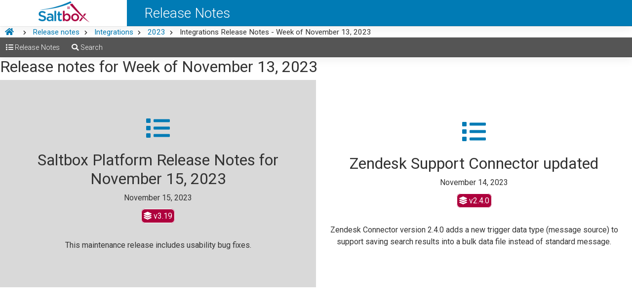

--- FILE ---
content_type: text/html
request_url: https://help.saltbox.io/release-notes/integrations/2023/2023-11-13/
body_size: 2709
content:
<!doctype html>
<html lang="en">
  <head>
    <meta charset="utf-8">
<meta name="viewport" content="width=device-width, initial-scale=1, shrink-to-fit=no">
<meta name="description" content="">
<meta name="author" content="">
<meta name="generator" content="Jekyll v4.4.1">

<title>Integrations Release Notes - Week of November 13, 2023 · Saltbox Help</title>

<!-- Bootstrap core CSS -->

<link href="/dist/css/bootstrap.css" rel="stylesheet">


<link href="https://fonts.googleapis.com/css?family=Roboto:100,300,400,400i,700,700i&display=swap" rel="stylesheet">
<link href="/assets/fontawesome/css/all.css" rel="stylesheet">

<!-- Documentation extras -->

<link href="/assets/css/docs.min.css" rel="stylesheet">
<link href="/assets/css/main.css" rel="stylesheet">

<!-- Favicons -->
<!--
<link rel="apple-touch-icon" href="/assets/img/favicons/apple-touch-icon.png" sizes="180x180">
<link rel="icon" href="/assets/img/favicons/favicon-32x32.png" sizes="32x32" type="image/png">
<link rel="icon" href="/assets/img/favicons/favicon-16x16.png" sizes="16x16" type="image/png">
<link rel="manifest" href="/assets/img/favicons/manifest.json">
<link rel="mask-icon" href="/assets/img/favicons/safari-pinned-tab.svg" color="#563d7c">
<link rel="icon" href="/favicon.ico">
<meta name="msapplication-config" content="/assets/img/favicons/browserconfig.xml">
<meta name="theme-color" content="#563d7c">
-->
<link rel="apple-touch-icon" href="/assets/img/favicons/favicon.ico" sizes="126x126">
<link rel="icon" href="/assets/img/favicons/favicon.ico" sizes="32x32" type="image/x-icon">
<link rel="icon" href="/assets/img/favicons/favicon.ico" sizes="16x16" type="image/x-icon">
<link rel="manifest" href="/assets/img/favicons/manifest.json">
<link rel="icon" href="/assets/img/favicons/favicon.ico">
<meta name="theme-color" content="#007bb5">

<!-- Twitter -->
<meta name="twitter:card" content="summary">
<meta name="twitter:site" content="@">
<meta name="twitter:creator" content="@">
<meta name="twitter:title" content="Integrations Release Notes - Week of November 13, 2023">
<meta name="twitter:description" content="">
<meta name="twitter:image" content="https://help.saltbox.io">

<!-- Facebook -->
<meta property="og:url" content="https://help.saltbox.io/release-notes/integrations/2023/2023-11-13/">
<meta property="og:title" content="Integrations Release Notes - Week of November 13, 2023">
<meta property="og:description" content="">
<meta property="og:type" content="website">
<meta property="og:image" content="http://help.saltbox.io">
<meta property="og:image:secure_url" content="https://help.saltbox.io">
<meta property="og:image:type" content="image/png">
<meta property="og:image:width" content="1200">
<meta property="og:image:height" content="630">


<!-- Algolia search -->
<script src="https://cdn.jsdelivr.net/npm/algoliasearch@4.5.1/dist/algoliasearch-lite.umd.js" integrity="sha256-EXPXz4W6pQgfYY3yTpnDa3OH8/EPn16ciVsPQ/ypsjk=" crossorigin="anonymous"></script>
<script src="https://cdn.jsdelivr.net/npm/instantsearch.js@4.8.3/dist/instantsearch.production.min.js" integrity="sha256-LAGhRRdtVoD6RLo2qDQsU2mp+XVSciKRC8XPOBWmofM=" crossorigin="anonymous"></script>
<link rel="stylesheet" href="https://cdn.jsdelivr.net/npm/instantsearch.css@7.3.1/themes/algolia-min.css" integrity="sha256-HB49n/BZjuqiCtQQf49OdZn63XuKFaxcIHWf0HNKte8=" crossorigin="anonymous">



<!-- Global site tag (gtag.js) - Google Analytics -->
<script async src="https://www.googletagmanager.com/gtag/js?id=UA-171779826-1"></script>
<script>
  window.dataLayer = window.dataLayer || [];
  function gtag(){dataLayer.push(arguments);}
  gtag('js', new Date());

  gtag('config', 'UA-171779826-1');
</script>

  </head>
  <body>
    <header class="navbar navbar-expand navbar-dark flex-column flex-md-row bd-navbar p-0">
  <a class="navbar-brand mr-0 mr-md-2 p-0" href="https://saltbox.io" target="_blank" aria-label="Saltbox Help">
    <img src="/assets/img/logo2x.png">
  </a>

  <h1>Release Notes</h1>
<!--
  <ul class="navbar-nav flex-row ml-md-auto d-none d-md-flex">
    <li class="nav-item dropdown">
      <a class="nav-item nav-link dropdown-toggle mr-md-2" href="#" id="bd-versions" data-toggle="dropdown" aria-haspopup="true" aria-expanded="false">
        v1.1
      </a>
      <div class="dropdown-menu dropdown-menu-right" aria-labelledby="bd-versions">
        <a class="dropdown-item active" href="/help/1.1/">Latest (1.1)</a>
        <a class="dropdown-item" href="/help/1.0/">v1.0</a>
      </div>
    </li>
-->
  </ul>
</header>
<nav class="navbar navbar-expand navbar-light flex-column flex-md-row bd-navbar p-0">
  
<div class="breadcrumbs">
  <ul class="navbar-nav bd-navbar-nav flex-wrap flex-sm-nowrap">
    <li class="nav-item">

<a href="/"> <i class="fas fa-home"></i> </a>
    </li>








<li class="nav-item">
    
    <i class="fas fa-chevron-right"></i> <a href="/release-notes/">Release notes</a>
    
</li>








<li class="nav-item">
    
    <i class="fas fa-chevron-right"></i> <a href="/release-notes/integrations/">Integrations</a>
    
</li>








<li class="nav-item">
    
    <i class="fas fa-chevron-right"></i> <a href="/release-notes/integrations/2023/">2023</a>
    
</li>








<li class="nav-item">
    
    <i class="fas fa-chevron-right"></i> Integrations Release Notes - Week of November 13, 2023
    
</li>

</ul>
</div>
</nav>
<nav class="navbar navbar-expand navbar-dark-2 flex-column flex-md-row bd-navbar p-0">
  <div class="main-nav">
    <ul class="navbar-nav bd-navbar-nav flex-wrap flex-sm-nowrap">
<!--
      <li class="nav-item">
        <a class='nav-link ' href="/"><i class="fas fa-graduation-cap"></i> Learning Hub</a>
      </li>
      <li class="nav-item">
        <a class='nav-link ' href="/help/" ><i class="fas fa-hands-helping"></i> Help Articles</a>
      </li>
      <li class="nav-item">
        <a class='nav-link ' href="/docs/" ><i class="fas fa-book-open"></i> Reference</a>
      </li>
-->
      <li class="nav-item">
        <a class='nav-link ' href="/release-notes/" ><i class="fas fa-list"></i> Release Notes</a>
      </li>
      <li class="nav-item">
        <a class='nav-link ' href="/search/?prod_help%5BrefinementList%5D%5Bsearch_facet_content_type%5D%5B0%5D=Help%20Articles" ><i class="fas fa-search"></i> Search</a>
      </li>
      <!--
      <li class="nav-item">
        <a class="nav-link " href="/training/1.1/getting-started/introduction/" >Training</a>
      </li>
      -->
    </ul>
  </div>

</nav>

    <h2 id="release-notes-for-week-of-november-13-2023">Release notes for Week of November 13, 2023</h2>

<div class="cardset container"> <div class="placeholder"><div class="placeholder"> <div class="row">

        <div class="sb-doc-card col-sm-6 col-md-4 col-lg-3 col-xl-6 col-xxl-3 d-flex align-items-center p-0">
  <div class="sb-doc-card-spacer d-xl-none w-0"></div>
  <div class="sb-doc-card-spacer-xl d-none d-xl-block w-0"></div>

  <div class="sb-doc-card-content col-12 h-100 w-100 p-0">
    <a class="sb-doc-card-link h-100 w-100 p-0 d-flex" href="/release-notes/integrations/v3.19/2023-11-15-integrations/">
      <div class="sb-doc-card-content col-12 w-100 p-0 align-self-center">
        
        <i class="fas fa-list"></i>
        
        

        <h2>Saltbox Platform Release Notes for November 15, 2023</h2>
        <p>November 15, 2023<br /><strong class="versioned v3-19"><i class="icon-small fas fa-layer-group icon-white icon-accent-hover"></i> v3.19</strong><br /><br />This maintenance release includes usability bug fixes.</p>
      </div>
    </a>
  </div>
</div>

        <div class="sb-doc-card col-sm-6 col-md-4 col-lg-3 col-xl-6 col-xxl-3 d-flex align-items-center p-0">
  <div class="sb-doc-card-spacer d-xl-none w-0"></div>
  <div class="sb-doc-card-spacer-xl d-none d-xl-block w-0"></div>

  <div class="sb-doc-card-content col-12 h-100 w-100 p-0">
    <a class="sb-doc-card-link h-100 w-100 p-0 d-flex" href="/release-notes/integrations/connectors/zendesk/v2-4-0/">
      <div class="sb-doc-card-content col-12 w-100 p-0 align-self-center">
        
        <i class="fas fa-list"></i>
        
        

        <h2>Zendesk Support Connector updated</h2>
        <p>November 14, 2023<br /><strong class="versioned v2-4-0"><i class="icon-small fas fa-layer-group icon-white icon-accent-hover"></i> v2.4.0</strong><br /><br />Zendesk Connector version 2.4.0 adds a new trigger data type (message source) to support saving search results into a bulk data file instead of standard message.</p>
      </div>
    </a>
  </div>
</div>

      </div></div></div></div>



    
    <script src="https://code.jquery.com/jquery-3.2.1.slim.min.js" integrity="sha384-KJ3o2DKtIkvYIK3UENzmM7KCkRr/rE9/Qpg6aAZGJwFDMVNA/GpGFF93hXpG5KkN" crossorigin="anonymous"></script>
<script>window.jQuery || document.write('<script src="/assets/js/vendor/jquery-slim.min.js"><\/script>')</script>

<script src="/assets/js/vendor/popper.min.js"></script><script src="/dist/js/bootstrap.js"></script><script src="/assets/js/vendor/anchor.min.js"></script>
  <script src="/assets/js/vendor/clipboard.min.js"></script>
  <script src="/assets/js/vendor/holder.min.js"></script>
  <script src="/assets/js/src/application.js"></script>
  <script src="/assets/js/src/ie-emulation-modes-warning.js"></script>
  <script src="/assets/js/src/pwa.js"></script>
<script>
$(function() {
		$('.lightbox').on('click', function() {
			$('.imagepreview').attr('src', $(this).find('img').attr('src'));
			$('#imagemodal').modal('show');   
		});		
});
</script>

  </body>
</html>


--- FILE ---
content_type: text/css
request_url: https://help.saltbox.io/assets/css/main.css
body_size: 3457
content:
/* #007bb5; */
/* #007bb5; */
/* #007bb5; */
body {
  background: #ffffff;
  color: #333;
  font-family: Roboto, "Helvetica Neue", sans-serif; }

.bd-content p a {
  text-decoration: none;
  border-bottom: 1px solid #ae003d; }

.bd-content p a:hover {
  text-decoration: none;
  border-bottom: 2px solid #ae003d; }

.navbar-dark {
  background: #007bb5; }

.navbar-dark-2 {
  background: #555; }

.navbar-brand {
  background-color: #ffffff;
  padding-top: 0;
  padding-bottom: 0;
  display: block;
  width: 100%;
  text-align: center; }

.navbar-brand img {
  max-height: 53px; }

.bd-navbar {
  min-height: unset; }

nav.bd-navbar {
  position: unset; }

.navbar h1 {
  color: white;
  font-size: 1.75em;
  padding-top: 0;
  margin-top: .25em;
  margin-left: 1em;
  font-weight: 300; }

.bd-navbar .navbar-nav .nav-link {
  color: #ffffff; }

.navbar-dark-2.bd-navbar {
  position: unset; }

.bd-navbar .nav-link {
  font-weight: 300;
  font-size: .9rem;
  margin: .1rem .25rem; }

.navbar-light {
  background: #ffffff;
  color: #333;
  border-top: 1px solid #eee; }

.navbar-light .nav-link {
  background: #ffffff;
  color: #333; }

.navbar-light .nav-link:hover {
  text-decoration: underline; }

.breadcrumbs .nav-item {
  color: #333;
  font-size: .95rem;
  font-weight: light;
  white-space: nowrap; }

.breadcrumbs i {
  margin: 0 .6rem;
  font-size: .6rem; }

.breadcrumbs a {
  color: #007bb5; }

.breadcrumbs a i {
  color: #007bb5;
  font-size: 1rem; }

.navbar-dark-2 .nav-link.active, .navbar-dark-2 .nav-link:hover {
  background-color: #ae003d !important;
  color: #ffffff; }

.sb-doc-card {
  text-align: center; }

.sb-doc-card-link {
  display: block;
  text-align: center; }

.sb-doc-card-link-img {
  text-align: center; }

.sb-doc-card-link-img img {
  max-width: 100%;
  max-height: 200px; }

.sb-doc-listing .sb-doc-listing-link-img img {
  max-width: 100px;
  max-height: 100px; }

.sb-doc-card:nth-of-type(2n), .sb-doc-card-no-hover:nth-of-type(2n):hover {
  background: #ffffff; }

.sb-doc-card:nth-of-type(2n+1), .sb-doc-card-no-hover:nth-of-type(2n+1):hover {
  background: #d9d9d9;
  color: #333; }

.sb-doc-listing:nth-of-type(2n), .sb-doc-listing-no-hover:nth-of-type(2n):hover {
  background: #ffffff; }

.sb-doc-listing:nth-of-type(2n+1), .sb-doc-listing-no-hover:nth-of-type(2n+1):hover {
  background: #d9d9d9;
  color: #333; }

.cardset-small .sb-doc-card, .cardset-small .sb-doc-card-no-hover:hover {
  background: #ffffff !important;
  border: 3px solid #ffffff; }

.cardset-small .sb-doc-card:hover {
  border-color: #ae003d;
  color: black !important; }

.cardset-small .sb-doc-card-no-hover:hover {
  border-color: #ffffff; }

.cardset-small a:hover {
  color: black !important; }

.sb-doc-card a, .sb-doc-listing a {
  text-decoration: none;
  color: #333; }

.cardset-small .sb-doc-card a {
  color: #999; }

.sb-doc-card:hover a, .sb-doc-card:hover a i,
.sb-doc-listing:hover a, .sb-doc-listing:hover a i {
  text-decoration: none;
  color: #ffffff; }

.sb-doc-card.sb-doc-card-no-hover:hover a,
.sb-doc-listing.sb-doc-listing-no-hover:hover a {
  color: #333; }

.sb-doc-card.sb-doc-card-no-hover a:hover,
.sb-doc-listing.sb-doc-listing-no-hover a:hover {
  text-decoration: underline;
  color: #ae003d; }

.sb-doc-card i {
  margin-top: 1rem;
  font-size: 3rem;
  margin-bottom: 1rem;
  color: #007bb5; }

.sb-doc-listing i {
  margin-top: .5rem;
  font-size: 1rem;
  margin-bottom: .5rem;
  color: #007bb5;
  vertical-align: middle; }

.sb-doc-listing h2 i {
  margin: .25rem 0 .25rem -1.75rem;
  font-size: 1.25rem;
  color: #007bb5;
  vertical-align: middle; }

.sb-doc-card h2,
.sb-doc-listing h2 {
  font-size: 2rem; }

.cardset-mini .sb-doc-card h2 {
  font-size: 1rem; }

.cardset-small .sb-doc-card h2 {
  font-size: 1rem; }

i.saltbox-logo {
  display: block;
  height: 102px;
  background-image: url("/assets/img/logo2x.png");
  background-position: top center;
  background-size: 200px;
  background-repeat: no-repeat; }

.bd-sidebar {
  overflow: auto; }

.sb-doc-card:hover i.saltbox-logo {
  background-image: url("/assets/img/logo2x-white.png"); }

.sb-doc-card .header-image {
  max-width: 100%;
  max-height: 100px;
  margin-top: 2px; }

.sb-doc-listing .header-image {
  max-width: 100%;
  max-height: 125px; }

.sb-doc-card-content p, .sb-doc-card-content h2 {
  padding: 0 10px; }

.sb-doc-card-content h2 {
  padding-top: 6px; }

.sb-doc-listing-content {
  text-align: center;
  padding-bottom: 20px; }

.sb-doc-listing-content p, .sb-doc-listing-content h2 {
  text-align: left;
  padding: 0 44px; }

.sb-doc-listing-content h2 {
  padding-top: 20px; }

.sb-doc-card-link:hover .header-image, .sb-doc-listing-link:hover .header-image {
  filter: grayscale(100%) invert(100%) sepia(100%) hue-rotate(105deg) saturate(250%) invert(100%); }

.sb-doc-card-link:hover .header-image.lightened, .sb-doc-listing-link:hover .header-image.lightened {
  filter: grayscale(100%) brightness(150%) invert(100%) sepia(100%) hue-rotate(105deg) saturate(250%) invert(100%); }

.sb-doc-card-link:hover .header-image.colorized, .sb-doc-listing-link:hover .header-image.colorized {
  filter: grayscale(100%) brightness(100%) invert(70%) sepia(100%) hue-rotate(110deg) saturate(145%) invert(100%) brightness(190%); }

.sb-doc-card-link:hover .header-image.inverted, .sb-doc-listing-link:hover .header-image.inverted {
  filter: grayscale(100%) sepia(100%) hue-rotate(105deg) saturate(250%) invert(100%); }

.sb-doc-card-link:hover .header-image.whitewashed, .sb-doc-listing-link:hover .header-image.whitewashed {
  filter: grayscale(100%) brightness(10000%); }

.sb-doc-card-spacer {
  height: 190px; }

.sb-doc-card-spacer-xl {
  height: 420px; }

.cardset {
  background-color: white; }

.cardset-help-sm {
  height: 250px;
  background: #0a4b69;
  color: #ffffff; }

.cardset-help-md {
  background: #0a4b69;
  color: #ffffff; }

.cardset-help-lg {
  background: #0a4b69;
  color: #ffffff; }

.cardset-help-sm h2 {
  margin-top: 2rem; }

.cardset-help-md h2 {
  margin-top: 5rem; }

.cardset-help-lg h2 {
  margin-top: 5rem; }

.cardset {
  max-width: unset; }

.cardset-release-notes {
  background-color: #007bb5; }

.icon-big {
  font-size: 5rem !important; }

.icon-small {
  font-size: 1rem !important; }

.icon-white {
  color: white !important; }

.img-help {
  border: 1px solid #d9d9d9; }

.img-logo {
  max-width: 100px;
  max-height: 256px;
  float: right;
  margin-bottom: 10px; }

.sb-doc-card .featured, .sb-doc-card .versioned,
.sb-doc-listing .featured, .sb-doc-listing .versioned,
.hit-name .versioned {
  background: #ae003d;
  color: #ffffff;
  padding: .25rem;
  border-radius: .5rem;
  border: 1px solid #ae003d;
  font-weight: normal; }

.sb-doc-card:hover .featured, .sb-doc-card:hover .versioned,
.sb-doc-listing:hover .featured, .sb-doc-listing:hover .versioned,
.ais-Hits-item:hover .hit-name .versioned {
  background: #ae003d;
  border: 1px solid #ffffff;
  background: #ffffff;
  color: #ae003d;
  border: 1px solid #ae003d; }

.sb-doc-card:hover .featured .icon-accent-hover,
.sb-doc-card:hover .versioned .icon-accent-hover,
.sb-doc-listing:hover .featured .icon-accent-hover,
.sb-doc-listing:hover .versioned .icon-accent-hover {
  color: #ae003d !important; }

.sb-doc-card .versioned,
.sb-doc-listing .versioned {
  border-color: #ffffff; }

.versioned.v1-0, .versioned.v1-4 {
  background-color: #333; }

.versioned.v1-1, .versioned.v1-5 {
  background-color: #888; }

.versioned.v1-2, .versioned.v1-6 {
  background-color: #222; }

.versioned.v1-3, .versioned.v1-7 {
  background-color: #666; }

.release-notes-date-stamp {
  width: 100%;
  padding: 8px;
  background: #007bb5;
  color: #ffffff; }

.cardset-help, .cardset-docs, .cardset-learning-hub, .cardset-release-notes,
.cardset-help-connectors {
  background-repeat: none;
  background-size: cover; }

.cardset-help h1, .cardset-help h2, .cardset-help p,
.cardset-docs h1, .cardset-docs h2, .cardset-docs p,
.cardset-learning-hub h1, .cardset-learning-hub h2, .cardset-learning-hub p,
.cardset-release-notes h1, .cardset-release-notes h2, .cardset-release-notes p,
.cardset-help-connectors h1, .cardset-help-connectors h2, .cardset-help-connectors p,
.cardset-docs-connectors h1, .cardset-docs-connectors h2, .cardset-docs-connectors p {
  background: rgba(10, 75, 105, 0.5);
  padding: 0 .5rem;
  display: inline-block; }

.cardset-help {
  background-image: url("/assets/img/help-1.jpg"); }

.cardset-help-connectors {
  background-image: url("/assets/img/connectors-1.jpg"); }

.cardset-docs {
  background-image: url("/assets/img/reference-2.jpg"); }

.cardset-docs-connectors {
  background-image: url("/assets/img/connectors-1.jpg"); }

.cardset-learning-hub {
  background-image: url("/assets/img/learning-1.jpg"); }

.cardset-release-notes {
  background-image: url("/assets/img/release-notes-1.jpg"); }

nav.sb-links {
  display: block;
  margin-top: 1rem; }

nav.sb-links .nav {
  display: block; }

nav.sb-links .active > a, .sb-sidenav-active > a {
  font-weight: bold !important;
  color: #ae003d !important; }

nav.sb-links a {
  text-decoration: none;
  border-bottom: 1px solid #ffffff;
  color: #333; }

nav.sb-links a:hover {
  text-decoration: none;
  border-bottom: 1px solid #ae003d;
  font-weight: bold;
  color: #ae003d; }

nav.sb-links ul ul li {
  list-style: none; }

nav.sb-links .sb-nav-section {
  list-style: none;
  padding: .25rem 1.5rem;
  font-size: 90%;
  background-color: #f9f9f9;
  display: block; }

nav.sb-links ul ul li a {
  font-size: 90%; }

.imagepreview {
  max-width: 100%; }

#imagemodal .modal-dialog {
  max-width: unset !important;
  text-align: center; }

/*sm*/
@media (min-width: 576px) {
  .sb-doc-card:nth-of-type(4n+1),
  .sb-doc-card-no-hover:nth-of-type(4n+1):hover {
    background: #d9d9d9;
    color: #333; }

  .sb-doc-card:nth-of-type(4n+2),
  .sb-doc-card-no-hover:nth-of-type(4n+2):hover {
    background: #ffffff; }

  .sb-doc-card:nth-of-type(4n+3),
  .sb-doc-card-no-hover:nth-of-type(4n+3):hover {
    background: #ffffff; }

  .sb-doc-card:nth-of-type(4n),
  .sb-doc-card-no-hover:nth-of-type(4n):hover {
    background: #d9d9d9;
    color: #333; } }
/*md*/
@media (min-width: 768px) {
  .sb-doc-card:nth-of-type(2n+1), .sb-doc-card-no-hover:nth-of-type(2n+1):hover {
    background: #d9d9d9;
    color: #333; }

  .sb-doc-card:nth-of-type(2n), .sb-doc-card-no-hover:nth-of-type(2n):hover {
    background: #ffffff; }

  .navbar-brand {
    display: inline-block;
    width: auto; }

  .navbar-brand img {
    margin: -2px 75px 2px 75px; } }
/*lg*/
@media (min-width: 992px) {
  .sb-doc-card:nth-of-type(8n+1),
  .sb-doc-card-no-hover:nth-of-type(8n+1):hover {
    background: #d9d9d9;
    color: #333; }

  .sb-doc-card:nth-of-type(8n+2),
  .sb-doc-card-no-hover:nth-of-type(8n+2):hover {
    background: #ffffff; }

  .sb-doc-card:nth-of-type(8n+3),
  .sb-doc-card-no-hover:nth-of-type(8n+3):hover {
    background: #d9d9d9;
    color: #333; }

  .sb-doc-card:nth-of-type(8n+4),
  .sb-doc-card-no-hover:nth-of-type(8n+4):hover {
    background: #ffffff; }

  .sb-doc-card:nth-of-type(8n+5),
  .sb-doc-card-no-hover:nth-of-type(8n+5):hover {
    background: #ffffff; }

  .sb-doc-card:nth-of-type(8n+6),
  .sb-doc-card-no-hover:nth-of-type(8n+6):hover {
    background: #d9d9d9;
    color: #333; }

  .sb-doc-card:nth-of-type(8n+7),
  .sb-doc-card-no-hover:nth-of-type(8n+7):hover {
    background: #ffffff; }

  .sb-doc-card:nth-of-type(8n),
  .sb-doc-card-no-hover:nth-of-type(8n):hover {
    background: #d9d9d9;
    color: #333; } }
/*xl*/
@media (min-width: 1200px) {
  .sb-doc-card:nth-of-type(4n+1),
  .sb-doc-card-no-hover:nth-of-type(4n+1):hover {
    background: #d9d9d9;
    color: #333; }

  .sb-doc-card:nth-of-type(4n+2),
  .sb-doc-card-no-hover:nth-of-type(4n+2):hover {
    background: #ffffff; }

  .sb-doc-card:nth-of-type(4n+3),
  .sb-doc-card-no-hover:nth-of-type(4n+3):hover {
    background: #ffffff; }

  .sb-doc-card:nth-of-type(4n),
  .sb-doc-card-no-hover:nth-of-type(4n):hover {
    background: #d9d9d9;
    color: #333; } }
.sb-doc-card:hover,
.sb-doc-listing:hover {
  background: #ae003d;
  transition: 0.5s ease; }

.stub-warning p {
  color: #ffffff;
  background: #a6a6a6;
  border: solid 1px #595959;
  border-radius: .5rem; }

/* connector sprite map - 32x32 sprites*/
.connector-map {
  object-fit: none;
  object-position: 0 0;
  width: 32px;
  height: 32px; }

.connector-map-0-0 {
  object-position: 0 0; }

.connector-map-0-1 {
  object-position: 0 -32px; }

.connector-map-0-2 {
  object-position: 0 -64px; }

.connector-map-0-3 {
  object-position: 0 -96px; }

.connector-map-0-4 {
  object-position: 0 -128px; }

.connector-map-0-5 {
  object-position: 0 -160px; }

.connector-map-0-6 {
  object-position: 0 -192px; }

.connector-map-0-7 {
  object-position: 0 -224px; }

.connector-map-0-8 {
  object-position: 0 -256px; }

.connector-map-0-9 {
  object-position: 0 -288px; }

.connector-map-0-10 {
  object-position: 0 -320px; }

.connector-map-0-11 {
  object-position: 0 -352px; }

.connector-map-0-12 {
  object-position: 0 -384px; }

.connector-map-1-0 {
  object-position: -32px 0; }

.connector-map-1-1 {
  object-position: -32px -32px; }

.connector-map-1-2 {
  object-position: -32px -64px; }

.connector-map-1-3 {
  object-position: -32px -96px; }

.connector-map-1-4 {
  object-position: -32px -128px; }

.connector-map-1-5 {
  object-position: -32px -160px; }

.connector-map-1-6 {
  object-position: -32px -192px; }

.connector-map-1-7 {
  object-position: -32px -224px; }

.connector-map-1-8 {
  object-position: -32px -256px; }

.connector-map-1-9 {
  object-position: -32px -288px; }

.connector-map-1-10 {
  object-position: -32px -320px; }

.connector-map-1-11 {
  object-position: -32px -352px; }

.connector-map-1-12 {
  object-position: -32px -384px; }

.connector-map-2-0 {
  object-position: -64px 0; }

.connector-map-2-1 {
  object-position: -64px -32px; }

.connector-map-2-2 {
  object-position: -64px -64px; }

.connector-map-2-3 {
  object-position: -64px -96px; }

.connector-map-2-4 {
  object-position: -64px -128px; }

.connector-map-2-5 {
  object-position: -64px -160px; }

.connector-map-2-6 {
  object-position: -64px -192px; }

.connector-map-2-7 {
  object-position: -64px -224px; }

.connector-map-2-8 {
  object-position: -64px -256px; }

.connector-map-2-9 {
  object-position: -64px -288px; }

.connector-map-2-10 {
  object-position: -64px -320px; }

.connector-map-2-11 {
  object-position: -64px -352px; }

.connector-map-2-12 {
  object-position: -64px -384px; }

.connector-map-3-0 {
  object-position: -96px 0; }

.connector-map-3-1 {
  object-position: -96px -32px; }

.connector-map-3-2 {
  object-position: -96px -64px; }

.connector-map-3-3 {
  object-position: -96px -96px; }

.connector-map-3-4 {
  object-position: -96px -128px; }

.connector-map-3-5 {
  object-position: -96px -160px; }

.connector-map-3-6 {
  object-position: -96px -192px; }

.connector-map-3-7 {
  object-position: -96px -224px; }

.connector-map-3-8 {
  object-position: -96px -256px; }

.connector-map-3-9 {
  object-position: -96px -288px; }

.connector-map-3-10 {
  object-position: -96px -320px; }

.connector-map-3-11 {
  object-position: -96px -352px; }

.connector-map-3-12 {
  object-position: -96px -384px; }

.connector-map-4-0 {
  object-position: -128px 0; }

.connector-map-4-1 {
  object-position: -128px -32px; }

.connector-map-4-2 {
  object-position: -128px -64px; }

.connector-map-4-3 {
  object-position: -128px -96px; }

.connector-map-4-4 {
  object-position: -128px -128px; }

.connector-map-4-5 {
  object-position: -128px -160px; }

.connector-map-4-6 {
  object-position: -128px -192px; }

.connector-map-4-7 {
  object-position: -128px -224px; }

.connector-map-4-8 {
  object-position: -128px -256px; }

.connector-map-4-9 {
  object-position: -128px -288px; }

.connector-map-4-10 {
  object-position: -128px -320px; }

.connector-map-4-11 {
  object-position: -128px -352px; }

.connector-map-4-12 {
  object-position: -128px -384px; }

.connector-map-5-0 {
  object-position: -160px 0; }

.connector-map-5-1 {
  object-position: -160px -32px; }

.connector-map-5-2 {
  object-position: -160px -64px; }

.connector-map-5-3 {
  object-position: -160px -96px; }

.connector-map-5-4 {
  object-position: -160px -128px; }

.connector-map-5-5 {
  object-position: -160px -160px; }

.connector-map-5-6 {
  object-position: -160px -192px; }

.connector-map-5-7 {
  object-position: -160px -224px; }

.connector-map-5-8 {
  object-position: -160px -256px; }

.connector-map-5-9 {
  object-position: -160px -288px; }

.connector-map-5-10 {
  object-position: -160px -320px; }

.connector-map-5-11 {
  object-position: -160px -352px; }

.connector-map-5-12 {
  object-position: -160px -384px; }

.connector-map-6-0 {
  object-position: -192px 0; }

.connector-map-6-1 {
  object-position: -192px -32px; }

.connector-map-6-2 {
  object-position: -192px -64px; }

.connector-map-6-3 {
  object-position: -192px -96px; }

.connector-map-6-4 {
  object-position: -192px -128px; }

.connector-map-6-5 {
  object-position: -192px -160px; }

.connector-map-6-6 {
  object-position: -192px -192px; }

.connector-map-6-7 {
  object-position: -192px -224px; }

.connector-map-6-8 {
  object-position: -192px -256px; }

.connector-map-6-9 {
  object-position: -192px -288px; }

.connector-map-6-10 {
  object-position: -192px -320px; }

.connector-map-6-11 {
  object-position: -192px -352px; }

.connector-map-6-12 {
  object-position: -192px -384px; }

.connector-map-7-0 {
  object-position: -224px 0; }

.connector-map-7-1 {
  object-position: -224px -32px; }

.connector-map-7-2 {
  object-position: -224px -64px; }

.connector-map-7-3 {
  object-position: -224px -96px; }

.connector-map-7-4 {
  object-position: -224px -128px; }

.connector-map-7-5 {
  object-position: -224px -160px; }

.connector-map-7-6 {
  object-position: -224px -192px; }

.connector-map-7-7 {
  object-position: -224px -224px; }

.connector-map-7-8 {
  object-position: -224px -256px; }

.connector-map-7-9 {
  object-position: -224px -288px; }

.connector-map-7-10 {
  object-position: -224px -320px; }

.connector-map-7-11 {
  object-position: -224px -352px; }

.connector-map-7-12 {
  object-position: -224px -384px; }

.connector-map-8-0 {
  object-position: -256px 0; }

.connector-map-8-1 {
  object-position: -256px -32px; }

.connector-map-8-2 {
  object-position: -256px -64px; }

.connector-map-8-3 {
  object-position: -256px -96px; }

.connector-map-8-4 {
  object-position: -256px -128px; }

.connector-map-8-5 {
  object-position: -256px -160px; }

.connector-map-8-6 {
  object-position: -256px -192px; }

.connector-map-8-7 {
  object-position: -256px -224px; }

.connector-map-8-8 {
  object-position: -256px -256px; }

.connector-map-8-9 {
  object-position: -256px -288px; }

.connector-map-8-10 {
  object-position: -256px -320px; }

.connector-map-8-11 {
  object-position: -256px -352px; }

.connector-map-8-12 {
  object-position: -256px -384px; }

.connector-map-9-0 {
  object-position: -288px 0; }

.connector-map-9-1 {
  object-position: -288px -32px; }

.connector-map-9-2 {
  object-position: -288px -64px; }

.connector-map-9-3 {
  object-position: -288px -96px; }

.connector-map-9-4 {
  object-position: -288px -128px; }

.connector-map-9-5 {
  object-position: -288px -160px; }

.connector-map-9-6 {
  object-position: -288px -192px; }

.connector-map-9-7 {
  object-position: -288px -224px; }

.connector-map-9-8 {
  object-position: -288px -256px; }

.connector-map-9-9 {
  object-position: -288px -288px; }

.connector-map-9-10 {
  object-position: -288px -320px; }

.connector-map-9-11 {
  object-position: -288px -352px; }

.connector-map-9-12 {
  object-position: -288px -384px; }

.connector-map-10-0 {
  object-position: -320px 0; }

.connector-map-10-1 {
  object-position: -320px -32px; }

.connector-map-10-2 {
  object-position: -320px -64px; }

.connector-map-10-3 {
  object-position: -320px -96px; }

.connector-map-10-4 {
  object-position: -320px -128px; }

.connector-map-10-5 {
  object-position: -320px -160px; }

.connector-map-10-6 {
  object-position: -320px -192px; }

.connector-map-10-7 {
  object-position: -320px -224px; }

.connector-map-10-8 {
  object-position: -320px -256px; }

.connector-map-10-9 {
  object-position: -320px -288px; }

.connector-map-10-10 {
  object-position: -320px -320px; }

.connector-map-10-11 {
  object-position: -320px -352px; }

.connector-map-10-12 {
  object-position: -320px -384px; }

.connector-map-11-0 {
  object-position: -352px 0; }

.connector-map-11-1 {
  object-position: -352px -32px; }

.connector-map-11-2 {
  object-position: -352px -64px; }

.connector-map-11-3 {
  object-position: -352px -96px; }

.connector-map-11-4 {
  object-position: -352px -128px; }

.connector-map-11-5 {
  object-position: -352px -160px; }

.connector-map-11-6 {
  object-position: -352px -192px; }

.connector-map-11-7 {
  object-position: -352px -224px; }

.connector-map-11-8 {
  object-position: -352px -256px; }

.connector-map-11-9 {
  object-position: -352px -288px; }

.connector-map-11-10 {
  object-position: -352px -320px; }

.connector-map-11-11 {
  object-position: -352px -352px; }

.connector-map-11-12 {
  object-position: -352px -384px; }

.connector-map-12-0 {
  object-position: -384px 0; }

.connector-map-12-1 {
  object-position: -384px -32px; }

.connector-map-12-2 {
  object-position: -384px -64px; }

.connector-map-12-3 {
  object-position: -384px -96px; }

.connector-map-12-4 {
  object-position: -384px -128px; }

.connector-map-12-5 {
  object-position: -384px -160px; }

.connector-map-12-6 {
  object-position: -384px -192px; }

.connector-map-12-7 {
  object-position: -384px -224px; }

.connector-map-12-8 {
  object-position: -384px -256px; }

.connector-map-12-9 {
  object-position: -384px -288px; }

.connector-map-12-10 {
  object-position: -384px -320px; }

.connector-map-12-11 {
  object-position: -384px -352px; }

.connector-map-12-12 {
  object-position: -384px -384px; }

.ais-SearchBox {
  margin: 1em 0; }

#hits li {
  display: block;
  width: 100%;
  padding: 0; }

#hits li .ais-Highlight-highlighted {
  font-size: inherit; }

#hits li a {
  display: block;
  color: #333;
  text-decoration: none;
  padding: 8px; }

#hits li a:hover {
  color: #222;
  text-decoration: none;
  background-color: #e3f1f7; }

.ais-Pagination-item--selected .ais-Pagination-link {
  color: #007bb5;
  border-color: #007bb5; }

.ais-Pagination-link {
  color: #007bb5; }

/* Search utils */
.searchwrapper, .searchwrapperversion {
  display: none; }

.searchwrapperrelease-notes {
  display: inline-block; }

.search-toggle-checkbox input {
  margin-right: 4px; }

.filter-set {
  margin-left: 12px; }

#clear-filters {
  margin: 12px 0; }

.hit-name .versioned {
  font-size: 14px;
  vertical-align: middle; }

.no-break {
  white-space: nowrap; }

.table-with-borders td, .table-with-borders th {
  border: 1px solid #999;
  padding: 4px; }

.table-with-borders th {
  background: #ccc; }

.table-with-borders tr:nth-of-type(2n+1) {
  background: #f4f4f4; }


--- FILE ---
content_type: application/javascript
request_url: https://help.saltbox.io/assets/js/src/pwa.js
body_size: 337
content:
/* eslint no-console:off */

(function () {
  'use strict'

  if ('serviceWorker' in navigator) {
    window.addEventListener('load', function () {
      navigator.serviceWorker.register('/sw.js').then(function (registration) { // eslint-disable-line compat/compat
        console.log('ServiceWorker registration successful with scope: ', registration.scope)
      }).catch(function (err) {
        console.log('ServiceWorker registration failed: ', err)
      })
    })
  } else {
    console.log('Service workers are not supported.')
  }
}())


--- FILE ---
content_type: application/javascript
request_url: https://help.saltbox.io/assets/js/src/application.js
body_size: 1709
content:
// NOTICE!! DO NOT USE ANY OF THIS JAVASCRIPT
// IT'S ALL JUST JUNK FOR OUR DOCS!
// ++++++++++++++++++++++++++++++++++++++++++

/*!
 * JavaScript for Bootstrap's docs (https://getbootstrap.com)
 * Copyright 2011-2018 The Bootstrap Authors
 * Copyright 2011-2018 Twitter, Inc.
 * Licensed under the Creative Commons Attribution 3.0 Unported License. For
 * details, see https://creativecommons.org/licenses/by/3.0/.
 */

/* global Clipboard: false, anchors: false, Holder: false */

(function ($) {
  'use strict'

  $(function () {
    // Tooltip and popover demos
    $('.tooltip-demo').tooltip({
      selector: '[data-toggle="tooltip"]',
      container: 'body'
    })

    $('[data-toggle="popover"]').popover()

    // Demos within modals
    $('.tooltip-test').tooltip()
    $('.popover-test').popover()

    // Indeterminate checkbox example
    $('.bd-example-indeterminate [type="checkbox"]').prop('indeterminate', true)

    // Disable empty links in docs examples
    $('.bd-content [href="#"]').click(function (e) {
      e.preventDefault()
    })

    // Modal relatedTarget demo
    $('#exampleModal').on('show.bs.modal', function (event) {
      var $button = $(event.relatedTarget)      // Button that triggered the modal
      var recipient = $button.data('whatever')  // Extract info from data-* attributes
      // If necessary, you could initiate an AJAX request here (and then do the updating in a callback).
      // Update the modal's content. We'll use jQuery here, but you could use a data binding library or other methods instead.
      var $modal = $(this)
      $modal.find('.modal-title').text('New message to ' + recipient)
      $modal.find('.modal-body input').val(recipient)
    })

    // Activate animated progress bar
    $('.bd-toggle-animated-progress').on('click', function () {
      $(this).siblings('.progress').find('.progress-bar-striped').toggleClass('progress-bar-animated')
    })

    // Insert copy to clipboard button before .highlight
    $('figure.highlight, div.highlight').each(function () {
      var btnHtml = '<div class="bd-clipboard"><button class="btn-clipboard" title="Copy to clipboard">Copy</button></div>'
      $(this).before(btnHtml)
      $('.btn-clipboard')
        .tooltip()
        .on('mouseleave', function () {
          // Explicitly hide tooltip, since after clicking it remains
          // focused (as it's a button), so tooltip would otherwise
          // remain visible until focus is moved away
          $(this).tooltip('hide')
        })
    })

    var clipboard = new Clipboard('.btn-clipboard', {
      target: function (trigger) {
        return trigger.parentNode.nextElementSibling
      }
    })

    clipboard.on('success', function (e) {
      $(e.trigger)
        .attr('title', 'Copied!')
        .tooltip('_fixTitle')
        .tooltip('show')
        .attr('title', 'Copy to clipboard')
        .tooltip('_fixTitle')

      e.clearSelection()
    })

    clipboard.on('error', function (e) {
      var modifierKey = /Mac/i.test(navigator.userAgent) ? '\u2318' : 'Ctrl-'
      var fallbackMsg = 'Press ' + modifierKey + 'C to copy'

      $(e.trigger)
        .attr('title', fallbackMsg)
        .tooltip('_fixTitle')
        .tooltip('show')
        .attr('title', 'Copy to clipboard')
        .tooltip('_fixTitle')
    })

    anchors.options = {
      icon: '#'
    }
    anchors.add('.bd-content > h2, .bd-content > h3, .bd-content > h4, .bd-content > h5')
    $('.bd-content > h2, .bd-content > h3, .bd-content > h4, .bd-content > h5').wrapInner('<div></div>')

    // Search
    if (window.docsearch) {
      window.docsearch({
        apiKey: '48cb48b22351bc71ea5f12f4d1ede198',
        indexName: 'bootstrap-v4',
        inputSelector: '#search-input',
        handleSelected: function (input, event, suggestion) {
          var url = suggestion.url
          url = suggestion.isLvl1 ? url.split('#')[0] : url
          // If it's a title we remove the anchor so it does not jump.
          window.location.href = url
        },
        transformData: function (hits) {
          return hits.map(function (hit) {
            hit.url = hit.url.replace('https://v4-alpha.getbootstrap.com', '/docs/4.0')
            return hit
          })
        },
        debug: false // Set debug to true if you want to inspect the dropdown
      })
    }

    // Holder
    Holder.addTheme('gray', {
      bg: '#777',
      fg: 'rgba(255,255,255,.75)',
      font: 'Helvetica',
      fontweight: 'normal'
    })
  })
}(jQuery))
